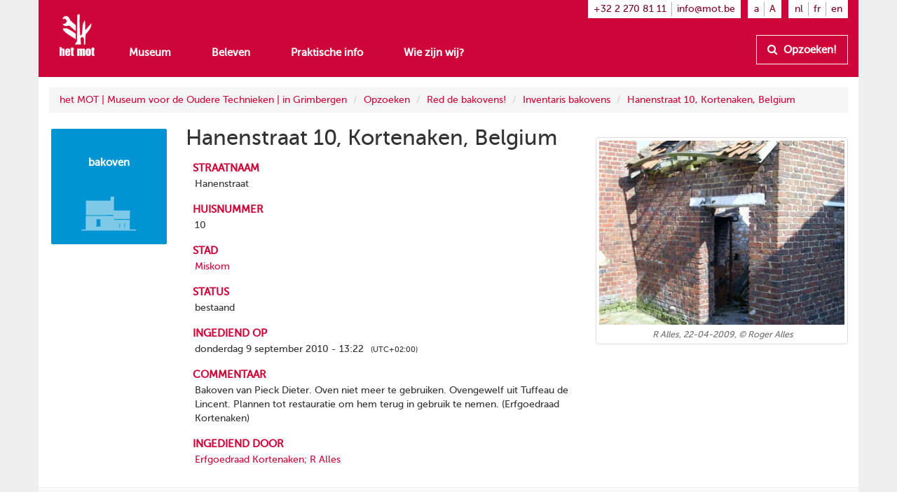

--- FILE ---
content_type: text/html
request_url: https://www.mot.be/resource/Bakehouse/hanenstraat-10-kortenaken-belgium?lang=nl
body_size: 3764
content:
<!DOCTYPE html>
<html  about="/resource/Bakehouse/hanenstraat-10-kortenaken-belgium" vocab="http://www.mot.be/ontology/" prefix="rdf: http://www.w3.org/1999/02/22-rdf-syntax-ns# rdfa: http://www.w3.org/ns/rdfa# rdfs: http://www.w3.org/2000/01/rdf-schema# xsd: http://www.w3.org/2001/XMLSchema# meta: http://www.mot.be/ontology/meta/ mot: http://www.mot.be/ontology/" typeof="mot:Bakehouse" lang="nl" data-template="mot-page-resource">
<head>
    
    
    


    <meta charset="UTF-8">
    <meta http-equiv="X-UA-Compatible" content="IE=edge">
    <meta name="viewport" content="width=device-width, initial-scale=1">
    <title property="rdfs:label">Hanenstraat 10, Kortenaken, Belgium</title>    <meta name="description" property="meta:description" datatype="xsd:string">    <meta name="image" property="meta:image" datatype="xsd:anyURI">    <meta property="meta:created" datatype="xsd:dateTime" content="2019-11-26T14:52:08.905Z" />    <meta property="meta:creator" datatype="xsd:anyURI" content="/users/1" />    <meta property="meta:modified" datatype="xsd:dateTime" content="2024-02-02T09:04:34.316Z" />    <meta property="meta:contributor" datatype="xsd:anyURI" content="/users/1" /><meta property="meta:contributor" datatype="xsd:anyURI" content="/users/3" />    <meta property="meta:software" datatype="xsd:string" content="mot-site-1.4.0" />    <meta property="meta:aclRead" datatype="xsd:int">    <meta property="meta:aclUpdate" datatype="xsd:int">    <meta property="meta:aclDelete" datatype="xsd:int">    <meta property="meta:aclManage" datatype="xsd:int">    <meta property="meta:sameAs" content="/w/1/index.php/Bakehouses/BelgiumKortenakenMiskomHanenstraat10" datatype="xsd:anyURI" />    <meta data-property="meta:ext">    
    <link rel="apple-touch-icon" sizes="57x57" href="/assets/mot/site/images/favicon/apple-icon-57x57.png">
    <link rel="apple-touch-icon" sizes="60x60" href="/assets/mot/site/images/favicon/apple-icon-60x60.png">
    <link rel="apple-touch-icon" sizes="72x72" href="/assets/mot/site/images/favicon/apple-icon-72x72.png">
    <link rel="apple-touch-icon" sizes="76x76" href="/assets/mot/site/images/favicon/apple-icon-76x76.png">
    <link rel="apple-touch-icon" sizes="114x114" href="/assets/mot/site/images/favicon/apple-icon-114x114.png">
    <link rel="apple-touch-icon" sizes="120x120" href="/assets/mot/site/images/favicon/apple-icon-120x120.png">
    <link rel="apple-touch-icon" sizes="144x144" href="/assets/mot/site/images/favicon/apple-icon-144x144.png">
    <link rel="apple-touch-icon" sizes="152x152" href="/assets/mot/site/images/favicon/apple-icon-152x152.png">
    <link rel="apple-touch-icon" sizes="180x180" href="/assets/mot/site/images/favicon/apple-icon-180x180.png">
    <link rel="icon" type="image/png" sizes="192x192"  href="/assets/mot/site/images/favicon/android-icon-192x192.png">
    <link rel="icon" type="image/png" sizes="32x32" href="/assets/mot/site/images/favicon/favicon-32x32.png">
    <link rel="icon" type="image/png" sizes="96x96" href="/assets/mot/site/images/favicon/favicon-96x96.png">
    <link rel="icon" type="image/png" sizes="16x16" href="/assets/mot/site/images/favicon/favicon-16x16.png">
    <link rel="manifest" href="/assets/mot/site/images/favicon/manifest.json">
    <meta name="msapplication-TileColor" content="#ffffff">
    <meta name="msapplication-TileImage" content="/assets/mot/site/images/favicon/ms-icon-144x144.png">
    <meta name="theme-color" content="#ffffff">
    


                                            <link rel="stylesheet" href="https://www.mot.be/assets/join/blocks-core.css?etag=LygHZzbZhju"><link rel="stylesheet" href="https://www.mot.be/assets/join/LygHZzPHBpl.css?etag=LygHZzbZhju"><link rel="stylesheet" href="https://www.mot.be/assets/join/stralo-defaults.css?etag=LygHZzbZhju"><link rel="stylesheet" href="https://www.mot.be/assets/join/00001LBoXB.css?etag=LygHZzbZhju">    
    


                                    

<link rel="stylesheet" href="/assets/mot/site/styles/imports/mot-page-resource.scss"></head>
<body>
<div class="wrapper">
    

<mot-header-default>

    <nav class="navbar navbar-mot">
        <div class="container">
            <!-- Brand and toggle get grouped for better mobile display -->
            <div class="navbar-header">
                <button type="button" class="navbar-toggle collapsed" data-toggle="collapse" data-target="#bs-example-navbar-collapse-1">
                    <span class="sr-only">Toon menu</span>
                    <span class="icon-bar"></span>
                    <span class="icon-bar"></span>
                    <span class="icon-bar"></span>
                </button>
                <a class="navbar-brand hidden-xs" href="/"><img src="/assets/mot/site/images/MOT-logo-white.png"></a>
                <a class="navbar-brand visible-xs-inline" href="/"><img src="/assets/mot/site/images/MOT-logo-mobile-white.svg"></a>
            </div>
            <!-- Collect the nav links, forms, and other content for toggling -->
            <div class="collapse navbar-collapse" id="bs-example-navbar-collapse-1">
                <div class="upper hidden-xs">
                                        


<mot-header-language class="nav navbar-nav navbar-right languages">

    <ul>
                    <li><a href="https://www.mot.be/resource/Bakehouse/hanenstraat-10-kortenaken-belgium?lang=nl" referrerpolicy="no-referrer">nl</a></li>
                    <li><a href="https://www.mot.be/resource/Bakehouse/hanenstraat-10-kortenaken-belgium?lang=fr" referrerpolicy="no-referrer">fr</a></li>
                    <li><a href="https://www.mot.be/resource/Bakehouse/hanenstraat-10-kortenaken-belgium?lang=en" referrerpolicy="no-referrer">en</a></li>
            </ul>
</mot-header-language>
                    <ul class="nav navbar-nav navbar-right font-sizes">
                        <li><a class="smaller" href="#">a</a></li>
                        <li><a class="bigger" href="#">A</a></li>
                    </ul>
                    <ul class="nav navbar-nav navbar-right contact">
                        <li><a href="tel:+3222708111">+32 2 270 81 11</a></li>
                        <li><a href="mailto:info@mot.be">info@mot.be</a></li>
                    </ul>
                </div>
                <div class="lower">
                    <div class="navbar-left">
                        


<mot-header-language class="nav navbar-nav visible-xs languages">

    <ul>
                    <li><a href="https://www.mot.be/resource/Bakehouse/hanenstraat-10-kortenaken-belgium?lang=nl" referrerpolicy="no-referrer">nl</a></li>
                    <li><a href="https://www.mot.be/resource/Bakehouse/hanenstraat-10-kortenaken-belgium?lang=fr" referrerpolicy="no-referrer">fr</a></li>
                    <li><a href="https://www.mot.be/resource/Bakehouse/hanenstraat-10-kortenaken-belgium?lang=en" referrerpolicy="no-referrer">en</a></li>
            </ul>
</mot-header-language>
                        <ul class="nav navbar-nav">
                            <li><a href="/museum">Museum</a></li>
                            <li><a href="/beleven">Beleven</a></li>
                            <li><a href="/praktisch">Praktische info</a></li>
                            <li><a href="/wie-zijn-wij">Wie zijn wij?</a></li>
                            <li class="visible-xs"><a href="/opzoeken">Opzoeken!</a></li>
                        </ul>
                        <ul class="nav navbar-nav navbar-left visible-xs contact">
                            <li class="phone"><a href="tel:+3222708111">+32 2 270 81 11</a></li>
                            <li class="email"><a href="mailto:info@mot.be">info@mot.be</a></li>
                        </ul>
                    </div>
                    <div class="navbar-right hidden-xs hidden-sm">
                        <ul class="nav navbar-nav lookup">
                            <li>
                                <a class="btn btn-default" href="/opzoeken">
                                    <i class="fa fa-search"></i> Opzoeken!
                                </a>
                            </li>
                        </ul>
                    </div>
                </div>
            </div>
        </div>
    </nav>
</mot-header-default>
        <blocks-layout data-property="content">

    <div data-property="container" class="container">
            <div class="row">
                <div class="col-md-12">
                    



<blocks-breadcrumb>

    <ol class="breadcrumb">
                                                        <li><a href="/nl/">het MOT | Museum voor de Oudere Technieken | in Grimbergen</a></li>
                                    <li><a href="/nl/opzoeken">Opzoeken</a></li>
                                    <li><a href="/nl/opzoeken/bakovens">Red de bakovens!</a></li>
                                    <li><a href="/nl/opzoeken/bakovens/inventaris">Inventaris bakovens</a></li>
                                    <li><a href="/resource/Bakehouse/hanenstraat-10-kortenaken-belgium?lang=nl">Hanenstraat 10, Kortenaken, Belgium</a></li>
                                        </ol>
</blocks-breadcrumb>
                </div>
            </div>
            <div class="row">
                <div class="col-md-2">
                    



<mot-resource-square data-resource-type="mot:Bakehouse">

    <a href="" title="">
        <span class="title">bakoven</span>
                    <img src="/assets/mot/site/images/squares/bakoven.png">
            </a>
</mot-resource-square>
                </div>
                <div class="col-md-6">
                    <div class="row">
                        <div class="col-md-12">
                            <blocks-text>

    <div property="text">
                                    <h1>Hanenstraat 10, Kortenaken, Belgium</h1>
                                </div></blocks-text>
                        </div>
                    </div>
                    <div class="row">
                        <div class="col-md-12">
                            <blocks-fact-entry>

    <div data-property="name">
                                    <p>straatnaam</p>
                                </div>    <div data-property="value">
                                    <div class="property inline-editor" property="mot:streetName" data-editor-options="force-inline no-toolbar"> Hanenstraat </div>
                                </div></blocks-fact-entry>
                            <blocks-fact-entry>

    <div data-property="name">
                                    <p>huisnummer</p>
                                </div>    <div data-property="value">
                                    <div class="property inline-editor" property="mot:streetNumber" data-editor-options="force-inline no-toolbar" datatype="xsd:string"> 10 </div>
                                </div></blocks-fact-entry>
                            <blocks-fact-entry>

    <div data-property="name">
                                    <p>stad</p>
                                </div>    <div data-property="value">
                                    <div class="property resource" resource="/resource/City/2791139" property="mot:city"> <a href="/resource/City/2791139?lang=nl"><span>Miskom</span></a> </div>
                                </div></blocks-fact-entry>
                            <blocks-fact-entry>

    <div data-property="name"> status </div>    <div data-property="value">
                                    <div class="property enum" property="mot:constructionStatus" datatype="xsd:string" content="existing"> bestaand </div>
                                </div></blocks-fact-entry>
                            <blocks-fact-entry>

    <div data-property="name">
                                    <p>ingediend op</p>
                                </div>    <div data-property="value">
                                    <div class="property datetime" property="mot:submittedAt" data-gmt="false" datatype="xsd:dateTime" content="2010-09-09T11:22:40Z"> donderdag 9 september 2010 - 13:22 <span class="timezone">(UTC+02:00)</span> </div>
                                </div></blocks-fact-entry>
                            <blocks-fact-entry>

    <div data-property="name">
                                    <p>commentaar</p>
                                </div>    <div data-property="value">
                                    <div class="property editor" property="mot:comment" datatype="rdf:HTML"> Bakoven van Pieck Dieter. Oven niet meer te gebruiken. Ovengewelf uit Tuffeau de Lincent. Plannen tot restauratie om hem terug in gebruik te nemen. (Erfgoedraad Kortenaken) </div>
                                </div></blocks-fact-entry>
                            <blocks-fact-entry>

    <div data-property="name">
                                    <p>ingediend door</p>
                                </div>    <div data-property="value">
                                    <div class="property resource" property="mot:submittedBy" resource="/resource/Person/erfgoedraad-kortenaken-r-alles"> <a href="/resource/Person/erfgoedraad-kortenaken-r-alles?lang=nl"><span>Erfgoedraad Kortenaken; R Alles</span></a> </div>
                                </div></blocks-fact-entry>
                        </div>
                    </div>
                </div>
                <div class="col-md-4">
                    <blocks-image class="bordered lightbox">

    <img property="image" src="/webhdfs/v1/resource/Bakehouse/hanenstraat-10-kortenaken-belgium/belgium-kortenaken-miskom-hanenstraat-10.jpg">    <div data-property="image-caption" data-editor-options="force-inline">
                            <p align="center">R Alles, 22-04-2009, © Roger Alles</p>
                        </div></blocks-image>
                </div>
            </div>
        </div></blocks-layout>    <div class="footer-push"></div>
</div>


<mot-footer-default>

    <footer>
        <div class="container">
            <div class="row sponsors">
                <div class="col-md-12">
                    <ul>
                        <li><a href="" title=""><img src="/assets/mot/site/images/erkendmuseum.png" alt=""/></a></li>
                        <li><a href="" title=""><img src="/assets/mot/site/images/vlaanderen_verbeelding_werkt.png" alt=""/></a></li>
                        <li><a href="" title=""><img src="/assets/mot/site/images/vlaams-brabant-zwart.png" alt=""/></a></li>
                        <li><a href="" title=""><img src="/assets/mot/site/images/grimbergen.png" alt=""/></a></li>
                        <p>Deze website kwam tot stand met de steun van de Provincie Vlaams-Brabant</p>
                    </ul>
                </div>
            </div>
            <div class="row copyrights">
                <div class="col-md-6 left">
                    <div class="actions">
                        <p>
                            <a href="http://eepurl.com/gBCzPn" target="_blank"><i class="fa fa-envelope"></i> Schrijf je in op de nieuwsbrief van het MOT</a>
                        </p>
                        <p>
                            Vind ons op
                            <a href="https://www.facebook.com/mot.grimbergen/" target="_blank" title="Vind ons op Facebook"><i class="fa fa-facebook-official"></i></a>
                            <a href="https://www.instagram.com/het_mot/" target="_blank" title="Vind ons op Instagram"><i class="fa fa-instagram"></i></a>
                            <a href="https://www.youtube.com/channel/UCerDGiK9yAnScNdie71giPA" target="_blank" title="Vind ons op YouTube"><i class="fa fa-youtube-play"></i></a>
                        </p>
                    </div>
                </div>
                <div class="col-md-6 right">
                    <div class="row">
                        <div class="col-md-10">
                            <p>
                                <i class="fa fa-copyright"></i> het MOT, Grimbergen
                            </p>
                            <p>
                                <a href="/privacybeleid">Privacybeleid</a>
                            </p>
                        </div>
                        <div class="col-md-2 cc">
                            <a href="https://creativecommons.org/licenses/by-nc-nd/4.0/deed.nl" target="_blank" class="hidden-xs"><img src="/assets/mot/site/images/by-nc-nd.eu.svg" alt=""></a>
                        </div>
                    </div>
                    <p>
                        <a href="https://creativecommons.org/licenses/by-nc-nd/4.0/deed.nl" target="_blank">Copyright: naamsvermelding - niet-commercieel gebruik - geen afgeleiden</a>
                    </p>
                </div>
            </div>
        </div>
    </footer>
</mot-footer-default>

<mot-foot-default class="blocks-page-ignore">

    <script src="https://www.mot.be/assets/join/0000mRrGw.js?etag=LygHZzbZhju"></script><script type="application/javascript">
(function (){
    if (!window.base) window.base = {};
    var base = window.base;
    base.permissions = ['page:search:*:json-reverse','rdf:class:read:*','constant:view:*','page:read:*:non-html','user:login:*','rdf:resource:read:*','page:search:*:json','media:fs:*:open','page:search:*:results','page:search:*:sparql','page:search:*:request','page:read:*:html','page:search:*:values','messages:view:*','asset:view:*','user:logout:*','rdf:property:read:*'];
    base.role = {"name":"anon","level":2147483647,"label":"Anonymous","labelRaw":{"simpleKey":"anonymousRoleLabel","canonicalKey":"base.core.anonymousRoleLabel","value":{"nl":"Anoniem","fr":"Anonyme","en":"Anonymous"},"templateVariable":"$MESSAGES.base.core.anonymousRoleLabel"},"empty":false};
    base.role_anon = {"name":"anon","level":2147483647,"label":"Anonymous","labelRaw":{"simpleKey":"anonymousRoleLabel","canonicalKey":"base.core.anonymousRoleLabel","value":{"nl":"Anoniem","fr":"Anonyme","en":"Anonymous"},"templateVariable":"$MESSAGES.base.core.anonymousRoleLabel"},"empty":false};
    base.principal = {"name":"anonymous","id":0,"username":"anonymous","anonymous":true};
})();
</script>
<script src="https://www.mot.be/assets/join/blocks-core.js?etag=LygHZzbZhju"></script><script src="https://www.mot.be/assets/join/LygHZyxh6TP.js?etag=LygHZzbZhju"></script>            <!-- new version for GA4 -->
                    </mot-foot-default>
</body>
</html>

--- FILE ---
content_type: text/css
request_url: https://www.mot.be/assets/join/stralo-defaults.css?etag=LygHZzbZhju
body_size: 8827
content:
@media(max-width:767px){.hidden-mobile{display:none !important}}@media(min-width:768px)and(max-width:991px){.hidden-mobile{display:none !important}}@media(max-width:767px){.visible-mobile{display:block !important}}@media(min-width:768px)and(max-width:991px){.visible-mobile{display:block !important}}@media(min-width:992px)and(max-width:1199px){.visible-mobile{display:block !important}}@media(min-width:1200px){.visible-mobile{display:block !important}}.bordered{display:block;padding:4px;line-height:1.428571429;background-color:#fff;border:1px solid #ddd;border-radius:4px;-webkit-transition:all border .2s ease-in-out ease-out;-moz-transition:all border .2s ease-in-out ease-out;-o-transition:all border .2s ease-in-out ease-out;transition:all border .2s ease-in-out ease-out}a .bordered:hover,a .bordered:focus,a .bordered.active{border-color:#337ab7}.bordered .caption{padding:9px;color:#333}.aspect-16by9:before,.aspect-4by3:before,.aspect-1dot85by1:before,.aspect-2dot39by1:before,.aspect-4by1:before,.aspect-1by1:before{content:"";width:1px;margin-left:-1px;float:left;height:0}.aspect-16by9:after,.aspect-4by3:after,.aspect-1dot85by1:after,.aspect-2dot39by1:after,.aspect-4by1:after,.aspect-1by1:after{content:"";display:table;clear:both}.aspect-16by9.aspect-16by9:before,.aspect-4by3.aspect-16by9:before,.aspect-1dot85by1.aspect-16by9:before,.aspect-2dot39by1.aspect-16by9:before,.aspect-4by1.aspect-16by9:before,.aspect-1by1.aspect-16by9:before{padding-top:56.25%}.aspect-16by9.aspect-4by3:before,.aspect-4by3.aspect-4by3:before,.aspect-1dot85by1.aspect-4by3:before,.aspect-2dot39by1.aspect-4by3:before,.aspect-4by1.aspect-4by3:before,.aspect-1by1.aspect-4by3:before{padding-top:75%}.aspect-16by9.aspect-1dot85by1:before,.aspect-4by3.aspect-1dot85by1:before,.aspect-1dot85by1.aspect-1dot85by1:before,.aspect-2dot39by1.aspect-1dot85by1:before,.aspect-4by1.aspect-1dot85by1:before,.aspect-1by1.aspect-1dot85by1:before{padding-top:54.0540540541%}.aspect-16by9.aspect-2dot39by1:before,.aspect-4by3.aspect-2dot39by1:before,.aspect-1dot85by1.aspect-2dot39by1:before,.aspect-2dot39by1.aspect-2dot39by1:before,.aspect-4by1.aspect-2dot39by1:before,.aspect-1by1.aspect-2dot39by1:before{padding-top:41.8410041841%}.aspect-16by9.aspect-4by1:before,.aspect-4by3.aspect-4by1:before,.aspect-1dot85by1.aspect-4by1:before,.aspect-2dot39by1.aspect-4by1:before,.aspect-4by1.aspect-4by1:before,.aspect-1by1.aspect-4by1:before{padding-top:25%}.aspect-16by9.aspect-1by1:before,.aspect-4by3.aspect-1by1:before,.aspect-1dot85by1.aspect-1by1:before,.aspect-2dot39by1.aspect-1by1:before,.aspect-4by1.aspect-1by1:before,.aspect-1by1.aspect-1by1:before{padding-top:100%}.bg-video{position:absolute;top:0;right:0;bottom:0;left:0;overflow:hidden}.bg-video video{position:absolute;top:0;left:0;width:auto;height:auto;z-index:-1000}.bg-pos-left-top{background-position:left top}.bg-pos-left-top .bg-video video{left:0%;top:0%;-webkit-transform:translate(0%, 0%);-moz-transform:translate(0%, 0%);-o-transform:translate(0%, 0%);-ms-transform:translate(0%, 0%);transform:translate(0%, 0%)}.bg-pos-left-center{background-position:left center}.bg-pos-left-center .bg-video video{left:0%;top:50%;-webkit-transform:translate(0%, -50%);-moz-transform:translate(0%, -50%);-o-transform:translate(0%, -50%);-ms-transform:translate(0%, -50%);transform:translate(0%, -50%)}.bg-pos-left-bottom{background-position:left bottom}.bg-pos-left-bottom .bg-video video{left:0%;top:100%;-webkit-transform:translate(0%, -100%);-moz-transform:translate(0%, -100%);-o-transform:translate(0%, -100%);-ms-transform:translate(0%, -100%);transform:translate(0%, -100%)}.bg-pos-center-top{background-position:center top}.bg-pos-center-top .bg-video video{left:50%;top:0%;-webkit-transform:translate(-50%, 0%);-moz-transform:translate(-50%, 0%);-o-transform:translate(-50%, 0%);-ms-transform:translate(-50%, 0%);transform:translate(-50%, 0%)}.bg-pos-center-center{background-position:center center}.bg-pos-center-center .bg-video video{left:50%;top:50%;-webkit-transform:translate(-50%, -50%);-moz-transform:translate(-50%, -50%);-o-transform:translate(-50%, -50%);-ms-transform:translate(-50%, -50%);transform:translate(-50%, -50%)}.bg-pos-center-bottom{background-position:center bottom}.bg-pos-center-bottom .bg-video video{left:50%;top:100%;-webkit-transform:translate(-50%, -100%);-moz-transform:translate(-50%, -100%);-o-transform:translate(-50%, -100%);-ms-transform:translate(-50%, -100%);transform:translate(-50%, -100%)}.bg-pos-right-top{background-position:right top}.bg-pos-right-top .bg-video video{left:100%;top:0%;-webkit-transform:translate(-100%, 0%);-moz-transform:translate(-100%, 0%);-o-transform:translate(-100%, 0%);-ms-transform:translate(-100%, 0%);transform:translate(-100%, 0%)}.bg-pos-right-center{background-position:right center}.bg-pos-right-center .bg-video video{left:100%;top:50%;-webkit-transform:translate(-100%, -50%);-moz-transform:translate(-100%, -50%);-o-transform:translate(-100%, -50%);-ms-transform:translate(-100%, -50%);transform:translate(-100%, -50%)}.bg-pos-right-bottom{background-position:right bottom}.bg-pos-right-bottom .bg-video video{left:100%;top:100%;-webkit-transform:translate(-100%, -100%);-moz-transform:translate(-100%, -100%);-o-transform:translate(-100%, -100%);-ms-transform:translate(-100%, -100%);transform:translate(-100%, -100%)}.bg-rep-all{background-repeat:repeat}.bg-rep-x{background-repeat:repeat-x}.bg-rep-y{background-repeat:repeat-y}.bg-rep-no{background-repeat:no-repeat}.bg-size-auto{background-size:auto}.bg-size-auto .bg-video video{width:auto;height:auto}.bg-size-fit-width{background-size:100% auto}.bg-size-fit-width .bg-video video{width:100%;height:auto}.bg-size-fit-height{background-size:auto 100%}.bg-size-fit-height .bg-video video{width:auto;height:100%}.bg-size-fit-both{background-size:100% 100%}.bg-size-fit-both .bg-video video{width:100%;height:100%}.bg-size-cover{background-size:cover}.bg-size-cover .bg-video video{width:auto;height:auto;min-width:100%;min-height:100%}.bg-size-contain{background-size:contain}.bg-size-contain .bg-video video{width:auto;height:auto;max-width:100%;max-height:100%}.bg-filter-blur1,.bg-filter-light1,.bg-filter-dark1{position:relative;z-index:0}.bg-filter-blur1:after,.bg-filter-light1:after,.bg-filter-dark1:after{display:block !important;content:"";position:absolute;top:0;right:0;bottom:0;left:0;pointer-events:none;z-index:-1}.bg-filter-blur1.bg-filter-blur1:after,.bg-filter-light1.bg-filter-blur1:after,.bg-filter-dark1.bg-filter-blur1:after{backdrop-filter:blur(5px)}.bg-filter-blur1.bg-filter-light1:after,.bg-filter-light1.bg-filter-light1:after,.bg-filter-dark1.bg-filter-light1:after{background-color:rgba(255,255,255,.6)}.bg-filter-blur1.bg-filter-dark1:after,.bg-filter-light1.bg-filter-dark1:after,.bg-filter-dark1.bg-filter-dark1:after{background-color:rgba(0,0,0,.4)}.bg-filter-blur1.bg-filter-invert1:after,.bg-filter-light1.bg-filter-invert1:after,.bg-filter-dark1.bg-filter-invert1:after{backdrop-filter:invert(100%)}.save-page-btn.btn-pulse{box-shadow:0 0 5px 5px rgba(80,148,206,.8);animation:pulse-save-btn 3s infinite}@keyframes pulse-save-btn{0%{-webkit-box-shadow:0 0 5px 5px rgba(80,148,206,0)}60%{-webkit-box-shadow:0 0 5px 5px rgba(80,148,206,0)}70%{-webkit-box-shadow:0 0 5px 5px rgba(80,148,206,.8)}80%{-webkit-box-shadow:0 0 5px 5px rgba(80,148,206,0)}100%{-webkit-box-shadow:0 0 5px 5px rgba(80,148,206,0)}}.row{position:relative}.row.seamless>.col,.row.seamless>[class*=col-]{padding-left:0;padding-right:0}@media(max-width:992px){.row.seamless .row{margin-left:0;margin-right:0}.row.seamless .row>.col,.row.seamless .row>[class*=col-]{padding-left:0;padding-right:0}}@media(min-width:992px){.row.seamless>.col:first-child,.row.seamless>[class*=col-]:first-child{padding-left:0}.row.seamless>.col:last-child,.row.seamless>[class*=col-]:last-child{padding-right:0}}.row.fluid{width:auto !important}.row.padding-h-xs{padding-left:0px;padding-right:0px}.row.padding-h-sm{padding-left:15px;padding-right:15px}.row.padding-h-md{padding-left:30px;padding-right:30px}.row.padding-h-lg{padding-left:100px;padding-right:100px}.row.padding-h-xl{padding-left:200px;padding-right:200px}.row.padding-v-xs{padding-top:0px;padding-bottom:0px}.row.padding-v-sm{padding-top:15px;padding-bottom:15px}.row.padding-v-md{padding-top:30px;padding-bottom:30px}.row.padding-v-lg{padding-top:100px;padding-bottom:100px}.row.padding-v-xl{padding-top:200px;padding-bottom:200px}@media(max-width:992px){.col,[class*=col-]{min-height:0px}}.col.seamless>*,[class*=col-].seamless>*{margin-left:-15px;margin-right:-15px}.col.seamless:first-child>*,[class*=col-].seamless:first-child>*{margin-left:0}.col.seamless:last-child>*,[class*=col-].seamless:last-child>*{margin-right:0}.col.padding-h-xs,[class*=col-].padding-h-xs{padding-left:15px;padding-right:15px}.col.padding-h-sm,[class*=col-].padding-h-sm{padding-left:30px;padding-right:30px}.col.padding-h-md,[class*=col-].padding-h-md{padding-left:50px;padding-right:50px}.col.padding-h-lg,[class*=col-].padding-h-lg{padding-left:100px;padding-right:100px}.col.padding-h-xl,[class*=col-].padding-h-xl{padding-left:200px;padding-right:200px}.col.padding-v-xs,[class*=col-].padding-v-xs{padding-top:0px;padding-bottom:0px}.col.padding-v-sm,[class*=col-].padding-v-sm{padding-top:15px;padding-bottom:15px}.col.padding-v-md,[class*=col-].padding-v-md{padding-top:30px;padding-bottom:30px}.col.padding-v-lg,[class*=col-].padding-v-lg{padding-top:100px;padding-bottom:100px}.col.padding-v-xl,[class*=col-].padding-v-xl{padding-top:200px;padding-bottom:200px}.bordered-block,.unbordered-block{border:1px solid #ce0538;padding:1em 2em 1em 2em}.bordered-block dt,.unbordered-block dt{font-variant:small-caps;color:#ce0538;font-size:1.1em;margin-bottom:2px}.bordered-block dd,.unbordered-block dd{margin-bottom:10px;margin-left:3px}.bordered-block h1,.bordered-block h2,.bordered-block h3,.unbordered-block h1,.unbordered-block h2,.unbordered-block h3{margin-top:10px}.unbordered-block{border:none}blocks-search-results[data-format=images] .panel-body .results>a,blocks-search-results[data-format=images] .panel-body .results [class*=col-]>a,blocks-search-reverse[data-format=images] .panel-body .results>a,blocks-search-reverse[data-format=images] .panel-body .results [class*=col-]>a{padding-bottom:100% !important}blocks-search-results[data-format=images] .panel-body .results>a img,blocks-search-results[data-format=images] .panel-body .results [class*=col-]>a img,blocks-search-reverse[data-format=images] .panel-body .results>a img,blocks-search-reverse[data-format=images] .panel-body .results [class*=col-]>a img{height:80% !important;object-fit:contain !important}blocks-search-results[data-format=images] .panel-body .results>a .caption,blocks-search-results[data-format=images] .panel-body .results [class*=col-]>a .caption,blocks-search-reverse[data-format=images] .panel-body .results>a .caption,blocks-search-reverse[data-format=images] .panel-body .results [class*=col-]>a .caption{max-height:20% !important}@font-face{font-family:"museo_sans500";src:url("/assets/mot/site/fonts/museo-sans/500/museosans-500-webfont.eot?etag=LygHZzbZhju");src:url("/assets/mot/site/fonts/museo-sans/500/museosans-500-webfont.eot?etag=LygHZzbZhju#iefix") format("embedded-opentype"),url("/assets/mot/site/fonts/museo-sans/500/museosans-500-webfont.woff?etag=LygHZzbZhju") format("woff"),url("/assets/mot/site/fonts/museo-sans/500/museosans-500-webfont.ttf?etag=LygHZzbZhju") format("truetype"),url("/assets/mot/site/fonts/museo-sans/500/museosans-500-webfont.svg?etag=LygHZzbZhju#museo_sans500") format("svg");font-weight:normal;font-style:normal;font-display:swap}@font-face{font-family:"FontAwesome";src:url("/assets/webjars/font-awesome/4.7.0/fonts/fontawesome-webfont.eot?v=4.7.0&etag=LygHZzbZhju");src:url("/assets/webjars/font-awesome/4.7.0/fonts/fontawesome-webfont.eot?etag=LygHZzbZhju#iefix&v=4.7.0") format("embedded-opentype"),url("/assets/webjars/font-awesome/4.7.0/fonts/fontawesome-webfont.woff2?v=4.7.0&etag=LygHZzbZhju") format("woff2"),url("/assets/webjars/font-awesome/4.7.0/fonts/fontawesome-webfont.woff?v=4.7.0&etag=LygHZzbZhju") format("woff"),url("/assets/webjars/font-awesome/4.7.0/fonts/fontawesome-webfont.ttf?v=4.7.0&etag=LygHZzbZhju") format("truetype"),url("/assets/webjars/font-awesome/4.7.0/fonts/fontawesome-webfont.svg?v=4.7.0&etag=LygHZzbZhju#fontawesomeregular") format("svg");font-weight:normal;font-style:normal;font-display:swap}.fa{display:inline-block;font:normal normal normal 14px/1 FontAwesome;font-size:inherit;text-rendering:auto;-webkit-font-smoothing:antialiased;-moz-osx-font-smoothing:grayscale}.fa-lg{font-size:1.3333333333em;line-height:.75em;vertical-align:-15%}.fa-2x{font-size:2em}.fa-3x{font-size:3em}.fa-4x{font-size:4em}.fa-5x{font-size:5em}.fa-fw{width:1.2857142857em;text-align:center}.fa-ul{padding-left:0;margin-left:2.1428571429em;list-style-type:none}.fa-ul>li{position:relative}.fa-li{position:absolute;left:-2.1428571429em;width:2.1428571429em;top:.1428571429em;text-align:center}.fa-li.fa-lg{left:-1.8571428571em}.fa-border{padding:.2em .25em .15em;border:solid .08em #eee;border-radius:.1em}.fa-pull-left{float:left}.fa-pull-right{float:right}.fa.fa-pull-left{margin-right:.3em}.fa.fa-pull-right{margin-left:.3em}.pull-right{float:right}.pull-left{float:left}.fa.pull-left{margin-right:.3em}.fa.pull-right{margin-left:.3em}.fa-spin{-webkit-animation:fa-spin 2s infinite linear;animation:fa-spin 2s infinite linear}.fa-pulse{-webkit-animation:fa-spin 1s infinite steps(8);animation:fa-spin 1s infinite steps(8)}@-webkit-keyframes fa-spin{0%{-webkit-transform:rotate(0deg);transform:rotate(0deg)}100%{-webkit-transform:rotate(359deg);transform:rotate(359deg)}}@keyframes fa-spin{0%{-webkit-transform:rotate(0deg);transform:rotate(0deg)}100%{-webkit-transform:rotate(359deg);transform:rotate(359deg)}}.fa-rotate-90{-ms-filter:"progid:DXImageTransform.Microsoft.BasicImage(rotation=1)";-webkit-transform:rotate(90deg);-ms-transform:rotate(90deg);transform:rotate(90deg)}.fa-rotate-180{-ms-filter:"progid:DXImageTransform.Microsoft.BasicImage(rotation=2)";-webkit-transform:rotate(180deg);-ms-transform:rotate(180deg);transform:rotate(180deg)}.fa-rotate-270{-ms-filter:"progid:DXImageTransform.Microsoft.BasicImage(rotation=3)";-webkit-transform:rotate(270deg);-ms-transform:rotate(270deg);transform:rotate(270deg)}.fa-flip-horizontal{-ms-filter:"progid:DXImageTransform.Microsoft.BasicImage(rotation=0, mirror=1)";-webkit-transform:scale(-1, 1);-ms-transform:scale(-1, 1);transform:scale(-1, 1)}.fa-flip-vertical{-ms-filter:"progid:DXImageTransform.Microsoft.BasicImage(rotation=2, mirror=1)";-webkit-transform:scale(1, -1);-ms-transform:scale(1, -1);transform:scale(1, -1)}:root .fa-rotate-90,:root .fa-rotate-180,:root .fa-rotate-270,:root .fa-flip-horizontal,:root .fa-flip-vertical{filter:none}.fa-stack{position:relative;display:inline-block;width:2em;height:2em;line-height:2em;vertical-align:middle}.fa-stack-1x,.fa-stack-2x{position:absolute;left:0;width:100%;text-align:center}.fa-stack-1x{line-height:inherit}.fa-stack-2x{font-size:2em}.fa-inverse{color:#fff}.fa-glass:before{content:""}.fa-music:before{content:""}.fa-search:before{content:""}.fa-envelope-o:before{content:""}.fa-heart:before{content:""}.fa-star:before{content:""}.fa-star-o:before{content:""}.fa-user:before{content:""}.fa-film:before{content:""}.fa-th-large:before{content:""}.fa-th:before{content:""}.fa-th-list:before{content:""}.fa-check:before{content:""}.fa-remove:before,.fa-close:before,.fa-times:before{content:""}.fa-search-plus:before{content:""}.fa-search-minus:before{content:""}.fa-power-off:before{content:""}.fa-signal:before{content:""}.fa-gear:before,.fa-cog:before{content:""}.fa-trash-o:before{content:""}.fa-home:before{content:""}.fa-file-o:before{content:""}.fa-clock-o:before{content:""}.fa-road:before{content:""}.fa-download:before{content:""}.fa-arrow-circle-o-down:before{content:""}.fa-arrow-circle-o-up:before{content:""}.fa-inbox:before{content:""}.fa-play-circle-o:before{content:""}.fa-rotate-right:before,.fa-repeat:before{content:""}.fa-refresh:before{content:""}.fa-list-alt:before{content:""}.fa-lock:before{content:""}.fa-flag:before{content:""}.fa-headphones:before{content:""}.fa-volume-off:before{content:""}.fa-volume-down:before{content:""}.fa-volume-up:before{content:""}.fa-qrcode:before{content:""}.fa-barcode:before{content:""}.fa-tag:before{content:""}.fa-tags:before{content:""}.fa-book:before{content:""}.fa-bookmark:before{content:""}.fa-print:before{content:""}.fa-camera:before{content:""}.fa-font:before{content:""}.fa-bold:before{content:""}.fa-italic:before{content:""}.fa-text-height:before{content:""}.fa-text-width:before{content:""}.fa-align-left:before{content:""}.fa-align-center:before{content:""}.fa-align-right:before{content:""}.fa-align-justify:before{content:""}.fa-list:before{content:""}.fa-dedent:before,.fa-outdent:before{content:""}.fa-indent:before{content:""}.fa-video-camera:before{content:""}.fa-photo:before,.fa-image:before,.fa-picture-o:before{content:""}.fa-pencil:before{content:""}.fa-map-marker:before{content:""}.fa-adjust:before{content:""}.fa-tint:before{content:""}.fa-edit:before,.fa-pencil-square-o:before{content:""}.fa-share-square-o:before{content:""}.fa-check-square-o:before{content:""}.fa-arrows:before{content:""}.fa-step-backward:before{content:""}.fa-fast-backward:before{content:""}.fa-backward:before{content:""}.fa-play:before{content:""}.fa-pause:before{content:""}.fa-stop:before{content:""}.fa-forward:before{content:""}.fa-fast-forward:before{content:""}.fa-step-forward:before{content:""}.fa-eject:before{content:""}.fa-chevron-left:before{content:""}.fa-chevron-right:before{content:""}.fa-plus-circle:before{content:""}.fa-minus-circle:before{content:""}.fa-times-circle:before{content:""}.fa-check-circle:before{content:""}.fa-question-circle:before{content:""}.fa-info-circle:before{content:""}.fa-crosshairs:before{content:""}.fa-times-circle-o:before{content:""}.fa-check-circle-o:before{content:""}.fa-ban:before{content:""}.fa-arrow-left:before{content:""}.fa-arrow-right:before{content:""}.fa-arrow-up:before{content:""}.fa-arrow-down:before{content:""}.fa-mail-forward:before,.fa-share:before{content:""}.fa-expand:before{content:""}.fa-compress:before{content:""}.fa-plus:before{content:""}.fa-minus:before{content:""}.fa-asterisk:before{content:""}.fa-exclamation-circle:before{content:""}.fa-gift:before{content:""}.fa-leaf:before{content:""}.fa-fire:before{content:""}.fa-eye:before{content:""}.fa-eye-slash:before{content:""}.fa-warning:before,.fa-exclamation-triangle:before{content:""}.fa-plane:before{content:""}.fa-calendar:before{content:""}.fa-random:before{content:""}.fa-comment:before{content:""}.fa-magnet:before{content:""}.fa-chevron-up:before{content:""}.fa-chevron-down:before{content:""}.fa-retweet:before{content:""}.fa-shopping-cart:before{content:""}.fa-folder:before{content:""}.fa-folder-open:before{content:""}.fa-arrows-v:before{content:""}.fa-arrows-h:before{content:""}.fa-bar-chart-o:before,.fa-bar-chart:before{content:""}.fa-twitter-square:before{content:""}.fa-facebook-square:before{content:""}.fa-camera-retro:before{content:""}.fa-key:before{content:""}.fa-gears:before,.fa-cogs:before{content:""}.fa-comments:before{content:""}.fa-thumbs-o-up:before{content:""}.fa-thumbs-o-down:before{content:""}.fa-star-half:before{content:""}.fa-heart-o:before{content:""}.fa-sign-out:before{content:""}.fa-linkedin-square:before{content:""}.fa-thumb-tack:before{content:""}.fa-external-link:before{content:""}.fa-sign-in:before{content:""}.fa-trophy:before{content:""}.fa-github-square:before{content:""}.fa-upload:before{content:""}.fa-lemon-o:before{content:""}.fa-phone:before{content:""}.fa-square-o:before{content:""}.fa-bookmark-o:before{content:""}.fa-phone-square:before{content:""}.fa-twitter:before{content:""}.fa-facebook-f:before,.fa-facebook:before{content:""}.fa-github:before{content:""}.fa-unlock:before{content:""}.fa-credit-card:before{content:""}.fa-feed:before,.fa-rss:before{content:""}.fa-hdd-o:before{content:""}.fa-bullhorn:before{content:""}.fa-bell:before{content:""}.fa-certificate:before{content:""}.fa-hand-o-right:before{content:""}.fa-hand-o-left:before{content:""}.fa-hand-o-up:before{content:""}.fa-hand-o-down:before{content:""}.fa-arrow-circle-left:before{content:""}.fa-arrow-circle-right:before{content:""}.fa-arrow-circle-up:before{content:""}.fa-arrow-circle-down:before{content:""}.fa-globe:before{content:""}.fa-wrench:before{content:""}.fa-tasks:before{content:""}.fa-filter:before{content:""}.fa-briefcase:before{content:""}.fa-arrows-alt:before{content:""}.fa-group:before,.fa-users:before{content:""}.fa-chain:before,.fa-link:before{content:""}.fa-cloud:before{content:""}.fa-flask:before{content:""}.fa-cut:before,.fa-scissors:before{content:""}.fa-copy:before,.fa-files-o:before{content:""}.fa-paperclip:before{content:""}.fa-save:before,.fa-floppy-o:before{content:""}.fa-square:before{content:""}.fa-navicon:before,.fa-reorder:before,.fa-bars:before{content:""}.fa-list-ul:before{content:""}.fa-list-ol:before{content:""}.fa-strikethrough:before{content:""}.fa-underline:before{content:""}.fa-table:before{content:""}.fa-magic:before{content:""}.fa-truck:before{content:""}.fa-pinterest:before{content:""}.fa-pinterest-square:before{content:""}.fa-google-plus-square:before{content:""}.fa-google-plus:before{content:""}.fa-money:before{content:""}.fa-caret-down:before{content:""}.fa-caret-up:before{content:""}.fa-caret-left:before{content:""}.fa-caret-right:before{content:""}.fa-columns:before{content:""}.fa-unsorted:before,.fa-sort:before{content:""}.fa-sort-down:before,.fa-sort-desc:before{content:""}.fa-sort-up:before,.fa-sort-asc:before{content:""}.fa-envelope:before{content:""}.fa-linkedin:before{content:""}.fa-rotate-left:before,.fa-undo:before{content:""}.fa-legal:before,.fa-gavel:before{content:""}.fa-dashboard:before,.fa-tachometer:before{content:""}.fa-comment-o:before{content:""}.fa-comments-o:before{content:""}.fa-flash:before,.fa-bolt:before{content:""}.fa-sitemap:before{content:""}.fa-umbrella:before{content:""}.fa-paste:before,.fa-clipboard:before{content:""}.fa-lightbulb-o:before{content:""}.fa-exchange:before{content:""}.fa-cloud-download:before{content:""}.fa-cloud-upload:before{content:""}.fa-user-md:before{content:""}.fa-stethoscope:before{content:""}.fa-suitcase:before{content:""}.fa-bell-o:before{content:""}.fa-coffee:before{content:""}.fa-cutlery:before{content:""}.fa-file-text-o:before{content:""}.fa-building-o:before{content:""}.fa-hospital-o:before{content:""}.fa-ambulance:before{content:""}.fa-medkit:before{content:""}.fa-fighter-jet:before{content:""}.fa-beer:before{content:""}.fa-h-square:before{content:""}.fa-plus-square:before{content:""}.fa-angle-double-left:before{content:""}.fa-angle-double-right:before{content:""}.fa-angle-double-up:before{content:""}.fa-angle-double-down:before{content:""}.fa-angle-left:before{content:""}.fa-angle-right:before{content:""}.fa-angle-up:before{content:""}.fa-angle-down:before{content:""}.fa-desktop:before{content:""}.fa-laptop:before{content:""}.fa-tablet:before{content:""}.fa-mobile-phone:before,.fa-mobile:before{content:""}.fa-circle-o:before{content:""}.fa-quote-left:before{content:""}.fa-quote-right:before{content:""}.fa-spinner:before{content:""}.fa-circle:before{content:""}.fa-mail-reply:before,.fa-reply:before{content:""}.fa-github-alt:before{content:""}.fa-folder-o:before{content:""}.fa-folder-open-o:before{content:""}.fa-smile-o:before{content:""}.fa-frown-o:before{content:""}.fa-meh-o:before{content:""}.fa-gamepad:before{content:""}.fa-keyboard-o:before{content:""}.fa-flag-o:before{content:""}.fa-flag-checkered:before{content:""}.fa-terminal:before{content:""}.fa-code:before{content:""}.fa-mail-reply-all:before,.fa-reply-all:before{content:""}.fa-star-half-empty:before,.fa-star-half-full:before,.fa-star-half-o:before{content:""}.fa-location-arrow:before{content:""}.fa-crop:before{content:""}.fa-code-fork:before{content:""}.fa-unlink:before,.fa-chain-broken:before{content:""}.fa-question:before{content:""}.fa-info:before{content:""}.fa-exclamation:before{content:""}.fa-superscript:before{content:""}.fa-subscript:before{content:""}.fa-eraser:before{content:""}.fa-puzzle-piece:before{content:""}.fa-microphone:before{content:""}.fa-microphone-slash:before{content:""}.fa-shield:before{content:""}.fa-calendar-o:before{content:""}.fa-fire-extinguisher:before{content:""}.fa-rocket:before{content:""}.fa-maxcdn:before{content:""}.fa-chevron-circle-left:before{content:""}.fa-chevron-circle-right:before{content:""}.fa-chevron-circle-up:before{content:""}.fa-chevron-circle-down:before{content:""}.fa-html5:before{content:""}.fa-css3:before{content:""}.fa-anchor:before{content:""}.fa-unlock-alt:before{content:""}.fa-bullseye:before{content:""}.fa-ellipsis-h:before{content:""}.fa-ellipsis-v:before{content:""}.fa-rss-square:before{content:""}.fa-play-circle:before{content:""}.fa-ticket:before{content:""}.fa-minus-square:before{content:""}.fa-minus-square-o:before{content:""}.fa-level-up:before{content:""}.fa-level-down:before{content:""}.fa-check-square:before{content:""}.fa-pencil-square:before{content:""}.fa-external-link-square:before{content:""}.fa-share-square:before{content:""}.fa-compass:before{content:""}.fa-toggle-down:before,.fa-caret-square-o-down:before{content:""}.fa-toggle-up:before,.fa-caret-square-o-up:before{content:""}.fa-toggle-right:before,.fa-caret-square-o-right:before{content:""}.fa-euro:before,.fa-eur:before{content:""}.fa-gbp:before{content:""}.fa-dollar:before,.fa-usd:before{content:""}.fa-rupee:before,.fa-inr:before{content:""}.fa-cny:before,.fa-rmb:before,.fa-yen:before,.fa-jpy:before{content:""}.fa-ruble:before,.fa-rouble:before,.fa-rub:before{content:""}.fa-won:before,.fa-krw:before{content:""}.fa-bitcoin:before,.fa-btc:before{content:""}.fa-file:before{content:""}.fa-file-text:before{content:""}.fa-sort-alpha-asc:before{content:""}.fa-sort-alpha-desc:before{content:""}.fa-sort-amount-asc:before{content:""}.fa-sort-amount-desc:before{content:""}.fa-sort-numeric-asc:before{content:""}.fa-sort-numeric-desc:before{content:""}.fa-thumbs-up:before{content:""}.fa-thumbs-down:before{content:""}.fa-youtube-square:before{content:""}.fa-youtube:before{content:""}.fa-xing:before{content:""}.fa-xing-square:before{content:""}.fa-youtube-play:before{content:""}.fa-dropbox:before{content:""}.fa-stack-overflow:before{content:""}.fa-instagram:before{content:""}.fa-flickr:before{content:""}.fa-adn:before{content:""}.fa-bitbucket:before{content:""}.fa-bitbucket-square:before{content:""}.fa-tumblr:before{content:""}.fa-tumblr-square:before{content:""}.fa-long-arrow-down:before{content:""}.fa-long-arrow-up:before{content:""}.fa-long-arrow-left:before{content:""}.fa-long-arrow-right:before{content:""}.fa-apple:before{content:""}.fa-windows:before{content:""}.fa-android:before{content:""}.fa-linux:before{content:""}.fa-dribbble:before{content:""}.fa-skype:before{content:""}.fa-foursquare:before{content:""}.fa-trello:before{content:""}.fa-female:before{content:""}.fa-male:before{content:""}.fa-gittip:before,.fa-gratipay:before{content:""}.fa-sun-o:before{content:""}.fa-moon-o:before{content:""}.fa-archive:before{content:""}.fa-bug:before{content:""}.fa-vk:before{content:""}.fa-weibo:before{content:""}.fa-renren:before{content:""}.fa-pagelines:before{content:""}.fa-stack-exchange:before{content:""}.fa-arrow-circle-o-right:before{content:""}.fa-arrow-circle-o-left:before{content:""}.fa-toggle-left:before,.fa-caret-square-o-left:before{content:""}.fa-dot-circle-o:before{content:""}.fa-wheelchair:before{content:""}.fa-vimeo-square:before{content:""}.fa-turkish-lira:before,.fa-try:before{content:""}.fa-plus-square-o:before{content:""}.fa-space-shuttle:before{content:""}.fa-slack:before{content:""}.fa-envelope-square:before{content:""}.fa-wordpress:before{content:""}.fa-openid:before{content:""}.fa-institution:before,.fa-bank:before,.fa-university:before{content:""}.fa-mortar-board:before,.fa-graduation-cap:before{content:""}.fa-yahoo:before{content:""}.fa-google:before{content:""}.fa-reddit:before{content:""}.fa-reddit-square:before{content:""}.fa-stumbleupon-circle:before{content:""}.fa-stumbleupon:before{content:""}.fa-delicious:before{content:""}.fa-digg:before{content:""}.fa-pied-piper-pp:before{content:""}.fa-pied-piper-alt:before{content:""}.fa-drupal:before{content:""}.fa-joomla:before{content:""}.fa-language:before{content:""}.fa-fax:before{content:""}.fa-building:before{content:""}.fa-child:before{content:""}.fa-paw:before{content:""}.fa-spoon:before{content:""}.fa-cube:before{content:""}.fa-cubes:before{content:""}.fa-behance:before{content:""}.fa-behance-square:before{content:""}.fa-steam:before{content:""}.fa-steam-square:before{content:""}.fa-recycle:before{content:""}.fa-automobile:before,.fa-car:before{content:""}.fa-cab:before,.fa-taxi:before{content:""}.fa-tree:before{content:""}.fa-spotify:before{content:""}.fa-deviantart:before{content:""}.fa-soundcloud:before{content:""}.fa-database:before{content:""}.fa-file-pdf-o:before{content:""}.fa-file-word-o:before{content:""}.fa-file-excel-o:before{content:""}.fa-file-powerpoint-o:before{content:""}.fa-file-photo-o:before,.fa-file-picture-o:before,.fa-file-image-o:before{content:""}.fa-file-zip-o:before,.fa-file-archive-o:before{content:""}.fa-file-sound-o:before,.fa-file-audio-o:before{content:""}.fa-file-movie-o:before,.fa-file-video-o:before{content:""}.fa-file-code-o:before{content:""}.fa-vine:before{content:""}.fa-codepen:before{content:""}.fa-jsfiddle:before{content:""}.fa-life-bouy:before,.fa-life-buoy:before,.fa-life-saver:before,.fa-support:before,.fa-life-ring:before{content:""}.fa-circle-o-notch:before{content:""}.fa-ra:before,.fa-resistance:before,.fa-rebel:before{content:""}.fa-ge:before,.fa-empire:before{content:""}.fa-git-square:before{content:""}.fa-git:before{content:""}.fa-y-combinator-square:before,.fa-yc-square:before,.fa-hacker-news:before{content:""}.fa-tencent-weibo:before{content:""}.fa-qq:before{content:""}.fa-wechat:before,.fa-weixin:before{content:""}.fa-send:before,.fa-paper-plane:before{content:""}.fa-send-o:before,.fa-paper-plane-o:before{content:""}.fa-history:before{content:""}.fa-circle-thin:before{content:""}.fa-header:before{content:""}.fa-paragraph:before{content:""}.fa-sliders:before{content:""}.fa-share-alt:before{content:""}.fa-share-alt-square:before{content:""}.fa-bomb:before{content:""}.fa-soccer-ball-o:before,.fa-futbol-o:before{content:""}.fa-tty:before{content:""}.fa-binoculars:before{content:""}.fa-plug:before{content:""}.fa-slideshare:before{content:""}.fa-twitch:before{content:""}.fa-yelp:before{content:""}.fa-newspaper-o:before{content:""}.fa-wifi:before{content:""}.fa-calculator:before{content:""}.fa-paypal:before{content:""}.fa-google-wallet:before{content:""}.fa-cc-visa:before{content:""}.fa-cc-mastercard:before{content:""}.fa-cc-discover:before{content:""}.fa-cc-amex:before{content:""}.fa-cc-paypal:before{content:""}.fa-cc-stripe:before{content:""}.fa-bell-slash:before{content:""}.fa-bell-slash-o:before{content:""}.fa-trash:before{content:""}.fa-copyright:before{content:""}.fa-at:before{content:""}.fa-eyedropper:before{content:""}.fa-paint-brush:before{content:""}.fa-birthday-cake:before{content:""}.fa-area-chart:before{content:""}.fa-pie-chart:before{content:""}.fa-line-chart:before{content:""}.fa-lastfm:before{content:""}.fa-lastfm-square:before{content:""}.fa-toggle-off:before{content:""}.fa-toggle-on:before{content:""}.fa-bicycle:before{content:""}.fa-bus:before{content:""}.fa-ioxhost:before{content:""}.fa-angellist:before{content:""}.fa-cc:before{content:""}.fa-shekel:before,.fa-sheqel:before,.fa-ils:before{content:""}.fa-meanpath:before{content:""}.fa-buysellads:before{content:""}.fa-connectdevelop:before{content:""}.fa-dashcube:before{content:""}.fa-forumbee:before{content:""}.fa-leanpub:before{content:""}.fa-sellsy:before{content:""}.fa-shirtsinbulk:before{content:""}.fa-simplybuilt:before{content:""}.fa-skyatlas:before{content:""}.fa-cart-plus:before{content:""}.fa-cart-arrow-down:before{content:""}.fa-diamond:before{content:""}.fa-ship:before{content:""}.fa-user-secret:before{content:""}.fa-motorcycle:before{content:""}.fa-street-view:before{content:""}.fa-heartbeat:before{content:""}.fa-venus:before{content:""}.fa-mars:before{content:""}.fa-mercury:before{content:""}.fa-intersex:before,.fa-transgender:before{content:""}.fa-transgender-alt:before{content:""}.fa-venus-double:before{content:""}.fa-mars-double:before{content:""}.fa-venus-mars:before{content:""}.fa-mars-stroke:before{content:""}.fa-mars-stroke-v:before{content:""}.fa-mars-stroke-h:before{content:""}.fa-neuter:before{content:""}.fa-genderless:before{content:""}.fa-facebook-official:before{content:""}.fa-pinterest-p:before{content:""}.fa-whatsapp:before{content:""}.fa-server:before{content:""}.fa-user-plus:before{content:""}.fa-user-times:before{content:""}.fa-hotel:before,.fa-bed:before{content:""}.fa-viacoin:before{content:""}.fa-train:before{content:""}.fa-subway:before{content:""}.fa-medium:before{content:""}.fa-yc:before,.fa-y-combinator:before{content:""}.fa-optin-monster:before{content:""}.fa-opencart:before{content:""}.fa-expeditedssl:before{content:""}.fa-battery-4:before,.fa-battery:before,.fa-battery-full:before{content:""}.fa-battery-3:before,.fa-battery-three-quarters:before{content:""}.fa-battery-2:before,.fa-battery-half:before{content:""}.fa-battery-1:before,.fa-battery-quarter:before{content:""}.fa-battery-0:before,.fa-battery-empty:before{content:""}.fa-mouse-pointer:before{content:""}.fa-i-cursor:before{content:""}.fa-object-group:before{content:""}.fa-object-ungroup:before{content:""}.fa-sticky-note:before{content:""}.fa-sticky-note-o:before{content:""}.fa-cc-jcb:before{content:""}.fa-cc-diners-club:before{content:""}.fa-clone:before{content:""}.fa-balance-scale:before{content:""}.fa-hourglass-o:before{content:""}.fa-hourglass-1:before,.fa-hourglass-start:before{content:""}.fa-hourglass-2:before,.fa-hourglass-half:before{content:""}.fa-hourglass-3:before,.fa-hourglass-end:before{content:""}.fa-hourglass:before{content:""}.fa-hand-grab-o:before,.fa-hand-rock-o:before{content:""}.fa-hand-stop-o:before,.fa-hand-paper-o:before{content:""}.fa-hand-scissors-o:before{content:""}.fa-hand-lizard-o:before{content:""}.fa-hand-spock-o:before{content:""}.fa-hand-pointer-o:before{content:""}.fa-hand-peace-o:before{content:""}.fa-trademark:before{content:""}.fa-registered:before{content:""}.fa-creative-commons:before{content:""}.fa-gg:before{content:""}.fa-gg-circle:before{content:""}.fa-tripadvisor:before{content:""}.fa-odnoklassniki:before{content:""}.fa-odnoklassniki-square:before{content:""}.fa-get-pocket:before{content:""}.fa-wikipedia-w:before{content:""}.fa-safari:before{content:""}.fa-chrome:before{content:""}.fa-firefox:before{content:""}.fa-opera:before{content:""}.fa-internet-explorer:before{content:""}.fa-tv:before,.fa-television:before{content:""}.fa-contao:before{content:""}.fa-500px:before{content:""}.fa-amazon:before{content:""}.fa-calendar-plus-o:before{content:""}.fa-calendar-minus-o:before{content:""}.fa-calendar-times-o:before{content:""}.fa-calendar-check-o:before{content:""}.fa-industry:before{content:""}.fa-map-pin:before{content:""}.fa-map-signs:before{content:""}.fa-map-o:before{content:""}.fa-map:before{content:""}.fa-commenting:before{content:""}.fa-commenting-o:before{content:""}.fa-houzz:before{content:""}.fa-vimeo:before{content:""}.fa-black-tie:before{content:""}.fa-fonticons:before{content:""}.fa-reddit-alien:before{content:""}.fa-edge:before{content:""}.fa-credit-card-alt:before{content:""}.fa-codiepie:before{content:""}.fa-modx:before{content:""}.fa-fort-awesome:before{content:""}.fa-usb:before{content:""}.fa-product-hunt:before{content:""}.fa-mixcloud:before{content:""}.fa-scribd:before{content:""}.fa-pause-circle:before{content:""}.fa-pause-circle-o:before{content:""}.fa-stop-circle:before{content:""}.fa-stop-circle-o:before{content:""}.fa-shopping-bag:before{content:""}.fa-shopping-basket:before{content:""}.fa-hashtag:before{content:""}.fa-bluetooth:before{content:""}.fa-bluetooth-b:before{content:""}.fa-percent:before{content:""}.fa-gitlab:before{content:""}.fa-wpbeginner:before{content:""}.fa-wpforms:before{content:""}.fa-envira:before{content:""}.fa-universal-access:before{content:""}.fa-wheelchair-alt:before{content:""}.fa-question-circle-o:before{content:""}.fa-blind:before{content:""}.fa-audio-description:before{content:""}.fa-volume-control-phone:before{content:""}.fa-braille:before{content:""}.fa-assistive-listening-systems:before{content:""}.fa-asl-interpreting:before,.fa-american-sign-language-interpreting:before{content:""}.fa-deafness:before,.fa-hard-of-hearing:before,.fa-deaf:before{content:""}.fa-glide:before{content:""}.fa-glide-g:before{content:""}.fa-signing:before,.fa-sign-language:before{content:""}.fa-low-vision:before{content:""}.fa-viadeo:before{content:""}.fa-viadeo-square:before{content:""}.fa-snapchat:before{content:""}.fa-snapchat-ghost:before{content:""}.fa-snapchat-square:before{content:""}.fa-pied-piper:before{content:""}.fa-first-order:before{content:""}.fa-yoast:before{content:""}.fa-themeisle:before{content:""}.fa-google-plus-circle:before,.fa-google-plus-official:before{content:""}.fa-fa:before,.fa-font-awesome:before{content:""}.fa-handshake-o:before{content:""}.fa-envelope-open:before{content:""}.fa-envelope-open-o:before{content:""}.fa-linode:before{content:""}.fa-address-book:before{content:""}.fa-address-book-o:before{content:""}.fa-vcard:before,.fa-address-card:before{content:""}.fa-vcard-o:before,.fa-address-card-o:before{content:""}.fa-user-circle:before{content:""}.fa-user-circle-o:before{content:""}.fa-user-o:before{content:""}.fa-id-badge:before{content:""}.fa-drivers-license:before,.fa-id-card:before{content:""}.fa-drivers-license-o:before,.fa-id-card-o:before{content:""}.fa-quora:before{content:""}.fa-free-code-camp:before{content:""}.fa-telegram:before{content:""}.fa-thermometer-4:before,.fa-thermometer:before,.fa-thermometer-full:before{content:""}.fa-thermometer-3:before,.fa-thermometer-three-quarters:before{content:""}.fa-thermometer-2:before,.fa-thermometer-half:before{content:""}.fa-thermometer-1:before,.fa-thermometer-quarter:before{content:""}.fa-thermometer-0:before,.fa-thermometer-empty:before{content:""}.fa-shower:before{content:""}.fa-bathtub:before,.fa-s15:before,.fa-bath:before{content:""}.fa-podcast:before{content:""}.fa-window-maximize:before{content:""}.fa-window-minimize:before{content:""}.fa-window-restore:before{content:""}.fa-times-rectangle:before,.fa-window-close:before{content:""}.fa-times-rectangle-o:before,.fa-window-close-o:before{content:""}.fa-bandcamp:before{content:""}.fa-grav:before{content:""}.fa-etsy:before{content:""}.fa-imdb:before{content:""}.fa-ravelry:before{content:""}.fa-eercast:before{content:""}.fa-microchip:before{content:""}.fa-snowflake-o:before{content:""}.fa-superpowers:before{content:""}.fa-wpexplorer:before{content:""}.fa-meetup:before{content:""}

--- FILE ---
content_type: application/javascript
request_url: https://www.mot.be/messages/base/core?type=js&etag=LygHZzbZhju
body_size: 735
content:
base.plugin("messages.base.core", [function () {
this.locale="nl";
this.blank="";
this.statusErrorTitle_rebooting="Herstarten";
this.statusErrorDescr_rebooting="Het systeem is aan het herstarten, kom binnen enkele seconden terug.";
this.statusErrorTitle_maintenance="Onderhoudsmodus";
this.statusErrorDescr_maintenance="Het systeem bevindt zich in de onderhoudsmodus, probeer het later opnieuw.";
this.statusErrorTitle_error="Algemene fout";
this.statusErrorDescr_error="Een deed zich een algemene fout voor en er is momenteel geen bijkomende informatie.";
this.statusErrorTitle_400="Foute aanvraag";
this.statusErrorDescr_400="Er deed zich een fout voor tijdens het verwerken van de aanvraag.";
this.statusErrorTitle_401="Niet geautoriseerd";
this.statusErrorDescr_401="Je bent niet gemachtigd om de gevraagde pagina te bekijken, gelieve eerst in te loggen.";
this.statusErrorTitle_403="Verboden toegang";
this.statusErrorDescr_403="De opgevraagde pagina is verboden.";
this.statusErrorTitle_404="Niet gevonden";
this.statusErrorDescr_404="De opgevraagde pagina is niet gevonden.";
this.statusErrorTitle_500="Interne serverfout";
this.statusErrorDescr_500="Er is een interne serverfout opgetreden.";
this.validation_NotBlank="Gelieve dit veld in te vullen, het is verplicht";
this.validation_NotNull="Gelieve dit veld in te vullen, het is verplicht";
this.validation_Email="Dit e-mailadres heeft een ongeldig formaat";
this.validation_NewEmail="Dit e-mailadres is al geregistreerd in het systeem";
this.validation_ExistingEntityId="Deze entiteit of object bestaat niet in het systeem";
this.validation_EqualPasswords="De wachtwoorden komen niet overeen";
this.validation_RoleExists="Deze rol bestaat niet in het systeem";
this.validation_Size="De lengte van dit veld moet tussen {min} en {max} liggen";
this.validation_CurrentPassword="Deze waarde komt niet overeen met uw huidige wachtwoord";
this.validation_Range="Deze waarde moet tussen {min} en {max} liggen";
this.asyncJobError="Kan geen nieuwe taak starten";
this.asyncJobError_Busy="Kan geen nieuwe taak starten omdat deze al actief is";
this.anonymousRoleLabel="Anoniem";
this.userRoleLabel="Gebruiker";
this.adminRoleLabel="Beheerder";
this.superRoleLabel="Super gebruiker";
this.statusPageGoBack="ga terug";
this.statusPageReload="herladen";
this.dummyJsonErrorMessage="~";
}]);


--- FILE ---
content_type: application/javascript
request_url: https://www.mot.be/assets/join/0000mRrGw.js?etag=LygHZzbZhju
body_size: 1702
content:
(function(){if(!window.base)window.base={};var base=window.base;base.ready=function(callback){if(document.readyState==="complete"){base.run();callback()}else document.addEventListener("readystatechange",function(){if(document.readyState==="complete"){base.run();callback()}})};base.pluginMap={"blocks.core.elements.Dropspot":"/assets/blocks/core/scripts/elements/dropspot.js?etag=LygHZzbZhju","blocks.core.Manager":"/assets/blocks/core/scripts/manager.js?etag=LygHZzbZhju","blocks.media.FinderJobs":"/assets/blocks/media/core/scripts/finder-jobs.js?etag=LygHZzbZhju",
"blocks.imports.Video":"/assets/blocks/imports/video/scripts/main.js?etag=LygHZzbZhju","blocks.core.MediumEditor":"/assets/blocks/imports/text/scripts/medium/module.js?etag=LygHZzbZhju","blocks.core.Sidebar":"/assets/blocks/core/scripts/sidebar.js?etag=LygHZzbZhju","blocks.imports.Block":"/assets/blocks/imports/block/scripts/admin.js?etag=LygHZzbZhju","blocks.imports.Property":"/assets/blocks/imports/block/scripts/admin.js?etag=LygHZzbZhju","blocks.core.elements.Row":"/assets/blocks/core/scripts/elements/row.js?etag=LygHZzbZhju",
"blocks.core.Broadcaster":"/assets/blocks/core/scripts/broadcaster.js?etag=LygHZzbZhju","blocks.core.Commons":"/assets/blocks/core/scripts/commons.js?etag=LygHZzbZhju","blocks.core.elements.Column":"/assets/blocks/core/scripts/elements/column.js?etag=LygHZzbZhju","mot.imports.Header":"/assets/mot/site/scripts/imports/mot-header.js?etag=LygHZzbZhju","blocks.core.Undo":"/assets/blocks/core/scripts/undo.js?etag=LygHZzbZhju","blocks.imports.SearchResultsAdmin":"/assets/blocks/imports/search/scripts/results/admin.js?etag=LygHZzbZhju",
"blocks.imports.Meta":"/assets/blocks/imports/meta/scripts/admin.js?etag=LygHZzbZhju","blocks.imports.SearchBoxAdmin":"/assets/blocks/imports/search/scripts/box/admin.js?etag=LygHZzbZhju","mot.imports.BlocksText":"/assets/mot/site/scripts/imports/extend/blocks-text.js?etag=LygHZzbZhju","blocks.imports.SearchSparql":"/assets/blocks/imports/search/scripts/sparql/main.js?etag=LygHZzbZhju","base.core.Security":"/assets/base/core/scripts/security.js?etag=LygHZzbZhju","blocks.core.elements.Block":"/assets/blocks/core/scripts/elements/block.js?etag=LygHZzbZhju",
"blocks.media.FinderInit":"/assets/blocks/media/core/scripts/init-finder.js?etag=LygHZzbZhju","blocks.imports.FactEntryAdminText":"/assets/blocks/imports/fact/scripts/admin-text.js?etag=LygHZzbZhju","blocks.imports.VideoAdminText":"/assets/blocks/imports/video/scripts/admin-text.js?etag=LygHZzbZhju","blocks.imports.ImageAdmin":"/assets/blocks/imports/image/scripts/admin.js?etag=LygHZzbZhju","base.core.Class":"/assets/base/core/scripts/class.js?etag=LygHZzbZhju","blocks.media.Finder":"/assets/blocks/media/core/scripts/finder.js?etag=LygHZzbZhju",
"blocks.core.TextStyles":"/assets/blocks/imports/text/scripts/styles.js?etag=LygHZzbZhju","mot.imports.Square":"/assets/mot/site/scripts/imports/mot-square.js?etag=LygHZzbZhju","blocks.imports.Image":"/assets/blocks/imports/image/scripts/main.js?etag=LygHZzbZhju","mot.imports.Image":"/assets/mot/site/scripts/imports/extend/blocks-image.js?etag=LygHZzbZhju","blocks.imports.FactEntry":"/assets/blocks/imports/fact/scripts/main.js?etag=LygHZzbZhju","blocks.core.Notification":"/assets/blocks/core/scripts/notification.js?etag=LygHZzbZhju",
"blocks.imports.FactEntryAdmin":"/assets/blocks/imports/fact/scripts/admin.js?etag=LygHZzbZhju","blocks.imports.SearchReverse":"/assets/blocks/imports/search/scripts/reverse/main.js?etag=LygHZzbZhju","mot.imports.PlannerCalendar":"/assets/mot/site/scripts/imports/planner/calendar.js?etag=LygHZzbZhju","blocks.imports.ImageAdminText":"/assets/blocks/imports/image/scripts/admin-text.js?etag=LygHZzbZhju","blocks.imports.CarouselAdmin":"/assets/blocks/imports/carousel/scripts/admin.js?etag=LygHZzbZhju",
"base.core.Polyfills":"/assets/base/core/scripts/polyfills.js?etag=LygHZzbZhju","mot.imports.PlannerCommons":"/assets/mot/site/scripts/imports/planner/commons.js?etag=LygHZzbZhju","blocks.core.elements.Layout":"/assets/blocks/core/scripts/elements/layout.js?etag=LygHZzbZhju","mot.imports.PlannerAdmin":"/assets/mot/site/scripts/imports/planner/admin.js?etag=LygHZzbZhju","blocks.imports.Row":"/assets/blocks/imports/row/scripts/admin.js?etag=LygHZzbZhju","blocks.imports.SearchCommons":"/assets/blocks/imports/search/scripts/commons.js?etag=LygHZzbZhju",
"blocks.imports.Page":"/assets/blocks/imports/page/scripts/admin.js?etag=LygHZzbZhju","blocks.core.Async":"/assets/blocks/core/scripts/async.js?etag=LygHZzbZhju","blocks.imports.Widget":"/assets/blocks/core/scripts/imports/widget.js?etag=LygHZzbZhju","blocks.imports.Text":"/assets/blocks/imports/text/scripts/admin.js?etag=LygHZzbZhju","blocks.imports.Header":"/assets/blocks/imports/header/scripts/admin.js?etag=LygHZzbZhju","base.core.Commons":"/assets/base/core/scripts/commons.js?etag=LygHZzbZhju",
"mot.imports.Column":"/assets/mot/site/scripts/imports/mot-column.js?etag=LygHZzbZhju","blocks.core.UI":"/assets/blocks/core/scripts/ui.js?etag=LygHZzbZhju","blocks.core.elements.Page":"/assets/blocks/core/scripts/elements/page.js?etag=LygHZzbZhju","base.core.Logger":"/assets/base/core/scripts/logger.js?etag=LygHZzbZhju","blocks.core.elements.Property":"/assets/blocks/core/scripts/elements/property.js?etag=LygHZzbZhju","blocks.imports.Embed":"/assets/blocks/imports/embed/scripts/admin.js?etag=LygHZzbZhju",
"blocks.imports.Summary":"/assets/blocks/imports/summary/scripts/admin.js?etag=LygHZzbZhju","blocks.core.elements.Surface":"/assets/blocks/core/scripts/elements/surface.js?etag=LygHZzbZhju","mot.imports.Planner":"/assets/mot/site/scripts/imports/planner/main.js?etag=LygHZzbZhju","blocks.core.elements.Resizer":"/assets/blocks/core/scripts/elements/resizer.js?etag=LygHZzbZhju","mot.site.Tweaks":"/assets/mot/site/scripts/imports/extend/tweaks.js?etag=LygHZzbZhju","blocks.media.FinderUI":"/assets/blocks/media/core/scripts/finder-ui.js?etag=LygHZzbZhju",
"base.core.Mime":"/assets/base/core/scripts/mime.js?etag=LygHZzbZhju","base.core.Bbor62":"/assets/base/core/scripts/bbor62.js?etag=LygHZzbZhju","blocks.imports.CarouselAdminText":"/assets/blocks/imports/carousel/scripts/admin-text.js?etag=LygHZzbZhju","blocks.core.Mouse":"/assets/blocks/core/scripts/mouse.js?etag=LygHZzbZhju","mot.imports.Row":"/assets/mot/site/scripts/imports/mot-row.js?etag=LygHZzbZhju","mot.imports.ResourceSquare":"/assets/mot/site/scripts/imports/mot-resource-square.js?etag=LygHZzbZhju",
"blocks.imports.SearchSparqlAdmin":"/assets/blocks/imports/search/scripts/sparql/admin.js?etag=LygHZzbZhju","blocks.imports.CarouselAdminImage":"/assets/blocks/imports/carousel/scripts/admin-image.js?etag=LygHZzbZhju","blocks.core.elements.Container":"/assets/blocks/core/scripts/elements/container.js?etag=LygHZzbZhju","mot.site.styles":"/assets/mot/site/scripts/imports/extend/blocks-text-styles.js?etag=LygHZzbZhju","blocks.imports.Carousel":"/assets/blocks/imports/carousel/scripts/main.js?etag=LygHZzbZhju",
"blocks.imports.Column":"/assets/blocks/imports/column/scripts/admin.js?etag=LygHZzbZhju","blocks.core.MediumEditorExtensions":"/assets/blocks/imports/text/scripts/medium/extensions.js?etag=LygHZzbZhju","blocks.imports.SearchReverseAdmin":"/assets/blocks/imports/search/scripts/reverse/admin.js?etag=LygHZzbZhju","blocks.imports.Commons":"/assets/blocks/imports/commons/scripts/admin.js?etag=LygHZzbZhju","blocks.imports.Spacer":"/assets/blocks/imports/spacer/scripts/admin.js?etag=LygHZzbZhju","blocks.imports.SearchBox":"/assets/blocks/imports/search/scripts/box/main.js?etag=LygHZzbZhju",
"blocks.core.Resources":"/assets/blocks/core/scripts/resources.js?etag=LygHZzbZhju","mot.imports.Spacer":"/assets/mot/site/scripts/imports/extend/blocks-spacer.js?etag=LygHZzbZhju","blocks.imports.Dtable":"/assets/blocks/imports/dtable/scripts/main.js?etag=LygHZzbZhju","blocks.imports.VideoAdmin":"/assets/blocks/imports/video/scripts/admin.js?etag=LygHZzbZhju","blocks.imports.SearchResults":"/assets/blocks/imports/search/scripts/results/main.js?etag=LygHZzbZhju","constants.blocks.media.commons":"/constants/blocks/media/commons?type=js&etag=LygHZzbZhju",
"constants.blocks.imports.header":"/constants/blocks/imports/header?type=js&etag=LygHZzbZhju","constants.blocks.media.core":"/constants/blocks/media/core?type=js&etag=LygHZzbZhju","constants.blocks.imports.row":"/constants/blocks/imports/row?type=js&etag=LygHZzbZhju","constants.blocks.imports.spacer":"/constants/blocks/imports/spacer?type=js&etag=LygHZzbZhju","constants.blocks.imports.summary":"/constants/blocks/imports/summary?type=js&etag=LygHZzbZhju","constants.blocks.importer":"/constants/blocks/importer?type=js&etag=LygHZzbZhju",
"constants.blocks.imports.text":"/constants/blocks/imports/text?type=js&etag=LygHZzbZhju","constants.blocks.imports.meta":"/constants/blocks/imports/meta?type=js&etag=LygHZzbZhju","constants.blocks.imports.page":"/constants/blocks/imports/page?type=js&etag=LygHZzbZhju","constants.blocks.imports.video":"/constants/blocks/imports/video?type=js&etag=LygHZzbZhju","constants.base.core":"/constants/base/core?type=js&etag=LygHZzbZhju","constants.blocks.imports.breadcrumb":"/constants/blocks/imports/breadcrumb?type=js&etag=LygHZzbZhju",
"constants.blocks.imports.carousel":"/constants/blocks/imports/carousel?type=js&etag=LygHZzbZhju","constants.blocks.imports.column":"/constants/blocks/imports/column?type=js&etag=LygHZzbZhju","constants.base.auth":"/constants/base/auth?type=js&etag=LygHZzbZhju","constants.blocks.imports.embed":"/constants/blocks/imports/embed?type=js&etag=LygHZzbZhju","constants.mot.enums":"/constants/mot/enums?type=js&etag=LygHZzbZhju","constants.blocks.caldav":"/constants/blocks/caldav?type=js&etag=LygHZzbZhju",
"constants.blocks.ontologies.commons":"/constants/blocks/ontologies/commons?type=js&etag=LygHZzbZhju","constants.blocks.imports.image":"/constants/blocks/imports/image?type=js&etag=LygHZzbZhju","constants.blocks.imports.fact":"/constants/blocks/imports/fact?type=js&etag=LygHZzbZhju","constants.blocks.core":"/constants/blocks/core?type=js&etag=LygHZzbZhju","constants.blocks.imports.search":"/constants/blocks/imports/search?type=js&etag=LygHZzbZhju","constants.blocks.imports.dtable":"/constants/blocks/imports/dtable?type=js&etag=LygHZzbZhju",
"constants.mot.core":"/constants/mot/core?type=js&etag=LygHZzbZhju","constants.blocks.imports.block":"/constants/blocks/imports/block?type=js&etag=LygHZzbZhju","constants.blocks.imports.commons":"/constants/blocks/imports/commons?type=js&etag=LygHZzbZhju","messages.blocks.imports.image":"/messages/blocks/imports/image?type=js&etag=LygHZzbZhju","messages.base.core":"/messages/base/core?type=js&etag=LygHZzbZhju","messages.blocks.ontologies.commons":"/messages/blocks/ontologies/commons?type=js&etag=LygHZzbZhju",
"messages.blocks.imports.carousel":"/messages/blocks/imports/carousel?type=js&etag=LygHZzbZhju","messages.blocks.imports.meta":"/messages/blocks/imports/meta?type=js&etag=LygHZzbZhju","messages.blocks.media.core":"/messages/blocks/media/core?type=js&etag=LygHZzbZhju","messages.blocks.imports.commons":"/messages/blocks/imports/commons?type=js&etag=LygHZzbZhju","messages.blocks.imports.header":"/messages/blocks/imports/header?type=js&etag=LygHZzbZhju","messages.mot.ontology":"/messages/mot/ontology?type=js&etag=LygHZzbZhju",
"messages.blocks.media.proxy":"/messages/blocks/media/proxy?type=js&etag=LygHZzbZhju","messages.blocks.core":"/messages/blocks/core?type=js&etag=LygHZzbZhju","messages.blocks.imports.video":"/messages/blocks/imports/video?type=js&etag=LygHZzbZhju","messages.blocks.imports.embed":"/messages/blocks/imports/embed?type=js&etag=LygHZzbZhju","messages.blocks.importer":"/messages/blocks/importer?type=js&etag=LygHZzbZhju","messages.blocks.imports.fact":"/messages/blocks/imports/fact?type=js&etag=LygHZzbZhju",
"messages.blocks.imports.search":"/messages/blocks/imports/search?type=js&etag=LygHZzbZhju","messages.blocks.imports.column":"/messages/blocks/imports/column?type=js&etag=LygHZzbZhju","messages.blocks.imports.block":"/messages/blocks/imports/block?type=js&etag=LygHZzbZhju","messages.blocks.imports.text":"/messages/blocks/imports/text?type=js&etag=LygHZzbZhju","messages.mot.core":"/messages/mot/core?type=js&etag=LygHZzbZhju","messages.blocks.imports.spacer":"/messages/blocks/imports/spacer?type=js&etag=LygHZzbZhju",
"messages.blocks.imports.breadcrumb":"/messages/blocks/imports/breadcrumb?type=js&etag=LygHZzbZhju","messages.mot.enums":"/messages/mot/enums?type=js&etag=LygHZzbZhju","messages.blocks.language":"/messages/blocks/language?type=js&etag=LygHZzbZhju","messages.base.auth":"/messages/base/auth?type=js&etag=LygHZzbZhju","messages.blocks.imports.page":"/messages/blocks/imports/page?type=js&etag=LygHZzbZhju","messages.blocks.imports.summary":"/messages/blocks/imports/summary?type=js&etag=LygHZzbZhju","messages.blocks.ontology":"/messages/blocks/ontology?type=js&etag=LygHZzbZhju",
"messages.blocks.imports.dtable":"/messages/blocks/imports/dtable?type=js&etag=LygHZzbZhju","messages.blocks.imports.row":"/messages/blocks/imports/row?type=js&etag=LygHZzbZhju","blocks.imports.All":"/assets/blocks/core/scripts/imports/scripts.js?etag=LygHZzbZhju"}})();
